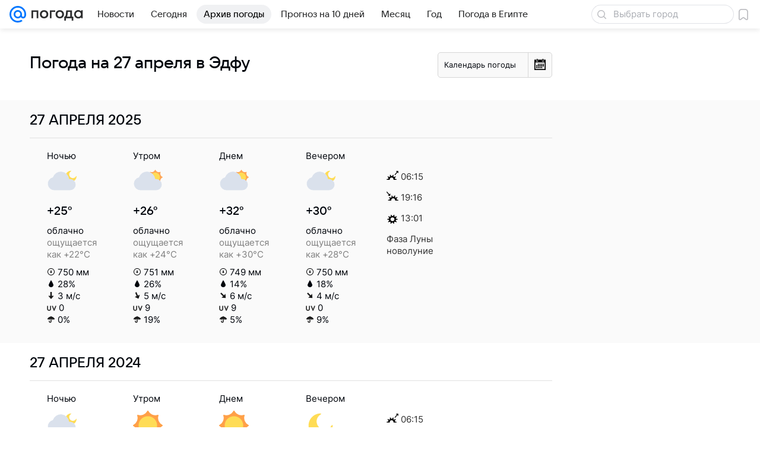

--- FILE ---
content_type: image/svg+xml
request_url: https://pogoda.mail.ru/-/e84bc0a8/img/icon/svg/sunrise_b.svg
body_size: 966
content:
<?xml version="1.0" encoding="utf-8"?>
<!-- Generator: Adobe Illustrator 16.0.0, SVG Export Plug-In . SVG Version: 6.00 Build 0)  -->
<!DOCTYPE svg PUBLIC "-//W3C//DTD SVG 1.1//EN" "http://www.w3.org/Graphics/SVG/1.1/DTD/svg11.dtd">
<svg version="1.1" id="Layer_1" xmlns="http://www.w3.org/2000/svg" xmlns:xlink="http://www.w3.org/1999/xlink" x="0px" y="0px"
	 width="20.002px" height="14.799px" viewBox="0 0 20.002 14.799" enable-background="new 0 0 20.002 14.799" xml:space="preserve">
<g>
	<path d="M19.762,0.614c-0.02-0.18-0.117-0.333-0.254-0.438c-0.003-0.002-0.004-0.004-0.006-0.006
		c-0.004-0.003-0.009-0.003-0.012-0.006c-0.131-0.113-0.305-0.178-0.492-0.161l-2.275,0.202c-0.357,0.032-0.617,0.338-0.581,0.685
		s0.355,0.602,0.713,0.571l0.797-0.071l-3.788,4.466c-0.219,0.258-0.179,0.642,0.09,0.856s0.664,0.18,0.883-0.079l3.783-4.461
		l0.082,0.764c0.037,0.348,0.357,0.604,0.717,0.573c0.357-0.031,0.618-0.337,0.581-0.685L19.762,0.614z M16.777,13.783l-2.109-0.614
		c-0.415-0.122-0.691-0.348-0.78-0.637c-0.088-0.29,0.017-0.633,0.293-0.964l1.411-1.681c0.123-0.148,0.135-0.36,0.026-0.52
		c-0.109-0.16-0.307-0.23-0.493-0.167L12.96,9.918c-0.423,0.129-0.794,0.091-1.042-0.106c-0.231-0.184-0.346-0.502-0.32-0.899
		l0.133-2.128c0.012-0.19-0.103-0.366-0.281-0.432C11.271,6.288,11.07,6.347,10.956,6.5L9.643,8.251
		C9.115,8.952,8.315,8.958,7.838,8.254L6.643,6.491C6.431,6.177,5.857,6.351,5.855,6.73l-0.01,2.129
		c-0.006,0.852-0.674,1.292-1.502,1L2.276,9.134c-0.18-0.063-0.38,0-0.491,0.153C1.674,9.441,1.677,9.651,1.792,9.802l1.296,1.695
		c0.242,0.315,0.324,0.644,0.234,0.925c-0.097,0.302-0.382,0.539-0.854,0.682c-0.001,0-0.002,0.001-0.003,0.001l-2.149,0.591
		C0.127,13.747,0.002,13.915,0,14.108c-0.001,0.192,0.126,0.362,0.312,0.417l0.94,0.273h4.195c-0.322-1.585,0.596-3.19,2.177-3.67
		c1.679-0.509,3.459,0.44,3.969,2.117c0.159,0.523,0.162,1.052,0.06,1.553h4.442l0.677-0.187c0.186-0.068,0.314-0.22,0.316-0.413
		C17.09,14.007,16.962,13.836,16.777,13.783z"/>
</g>
</svg>
